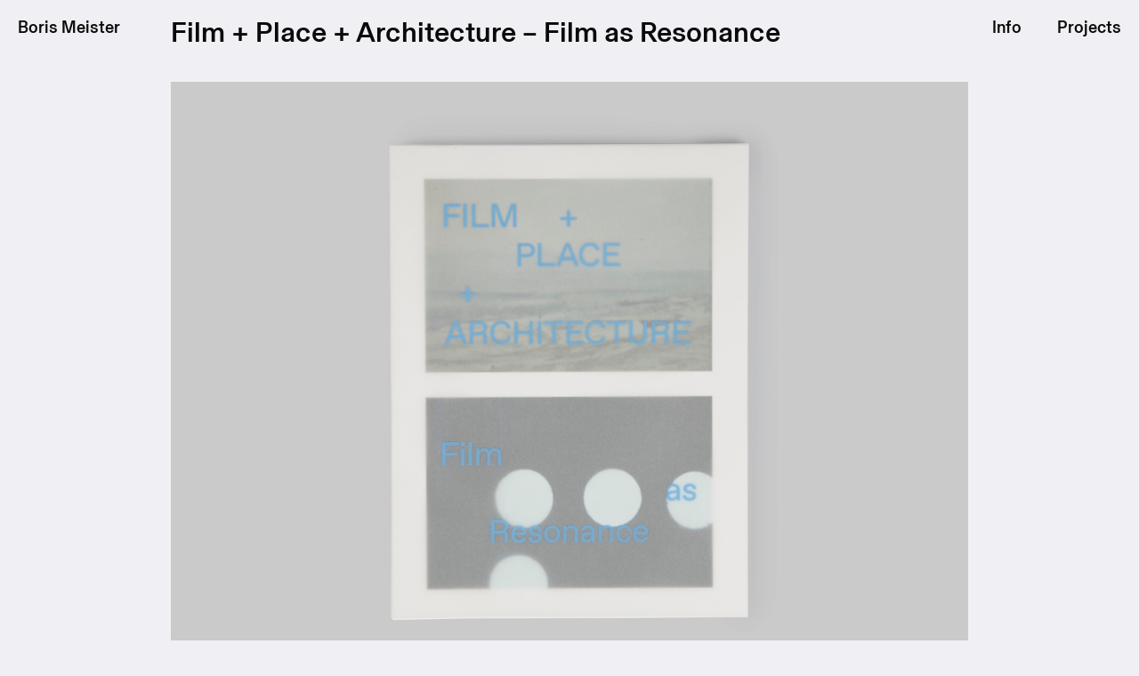

--- FILE ---
content_type: text/html; charset=UTF-8
request_url: https://www.borismeister.ch/projects/film-place-architecture-film-as-resonance
body_size: 2548
content:
<!DOCTYPE HTML>
<html lang="en">
<head>
  <meta charset="utf-8" />
  <meta name="viewport" content="width=device-width,initial-scale=1.0">
  <title>Boris Meister</title>

  <meta name="description" content="Boris Meister is a Swiss graphic designer working in Geneva and London. He's engaged in visual communication projects for clients principally in the fields of art, architecture and academia." />
  <meta name="keywords" content="" />
  <meta name="robots" content="index, follow" />
  <meta property="og:url" content="https://www.borismeister.ch/" />
  <meta property="og:description" content="Boris Meister is a Swiss graphic designer working in Geneva and London. He's engaged in visual communication projects for clients principally in the fields of art, architecture and academia." />
  <meta property="og:image" content="https://www.borismeister.ch/content/2-projects/3-transformer-catalogue/borismeister_thestorexvinylfactory_transformer_catalogue_27.jpg"" />
  <link rel="image_src" href="https://www.borismeister.ch/content/2-projects/3-transformer-catalogue/borismeister_thestorexvinylfactory_transformer_catalogue_27.jpg" />

  <!-- Global site tag (gtag.js) - Google Analytics -->
<script async src="https://www.googletagmanager.com/gtag/js?id=UA-128055904-1"></script>
<script>
  window.dataLayer = window.dataLayer || [];
  function gtag(){dataLayer.push(arguments);}
  gtag('js', new Date());

  gtag('config', 'UA-128055904-1');
</script>



  <link rel="stylesheet" href="https://www.borismeister.ch/assets/css/main.css">
  <link rel="apple-touch-icon" sizes="180x180" href="assets/img/apple-touch-icon.png">
  <link rel="icon" type="image/png" href="assets/img/favicon-32x32.png" sizes="32x32">
  <link rel="icon" type="image/png" href="assets/img/favicon-16x16.png" sizes="16x16">
  <link rel="manifest" href="assets/img/manifest.json">
  <link rel="mask-icon" href="assets/img/safari-pinned-tab.svg" color="#000000">
  <link rel="shortcut icon" href="assets/img/favicon.ico">
  <meta name="msapplication-config" content="assets/img/browserconfig.xml">
  <meta name="theme-color" content="#ffffff">


</head><div class="project_navigation_wrapper hideaway">
	<a class="navigation_top" href="https://www.borismeister.ch">Boris Meister</a>
	<a class="navigation_projects" href="#projects">Projects</a>
	<a class="navigation_info" href="https://www.borismeister.ch#info">Info</a>
</div>

<!-- Project -->
<section class="project_section project_section_images">
	<div class="project_title">Film + Place + Architecture – Film as Resonance</div>
	<div class='project_image_block big'><img src='https://www.borismeister.ch/content/2-projects/16-film-place-architecture-film-as-resonance/borismeister_bartlett_filmasresonance2017_01.jpg' class='zoomable project_landscape'></img><p>Film as Resonance is the result of a seminar initiated by students from the Bartlett School of Architecture interested in exploring films, and more specifically the texture in movies (and spatial construction).<br />
The book is printed in an “off-black” tint mimicking the conversion of colour from screen (RGB) to paper (CMYK). The dust jacket was screen-printed in London on translucent paper to reveal the images on the cover. Published by the Bartlett School of Architecture, London</p>
<p>Softcover with dust jacket, 64 pages, 21 × 28 cm, 2017</p></div><div class='project_image_block big'><img src='https://www.borismeister.ch/content/2-projects/16-film-place-architecture-film-as-resonance/borismeister_bartlett_filmasresonance2017_02.jpg' class='zoomable project_landscape'></img></div><div class='project_image_block big'><img src='https://www.borismeister.ch/content/2-projects/16-film-place-architecture-film-as-resonance/borismeister_bartlett_filmasresonance2017_07.jpg' class='zoomable project_landscape'></img></div>
</section>

<div class="project_overlay_wrapper">
	<div class="overlay_slide">
					<div class="overlay_slide_s">
				<div class="overlay_slide_s_img" data-style="background-image: url('https://www.borismeister.ch/content/2-projects/16-film-place-architecture-film-as-resonance/borismeister_bartlett_filmasresonance2017_01.jpg')"></div>
			</div>
					<div class="overlay_slide_s">
				<div class="overlay_slide_s_img" data-style="background-image: url('https://www.borismeister.ch/content/2-projects/16-film-place-architecture-film-as-resonance/borismeister_bartlett_filmasresonance2017_02.jpg')"></div>
			</div>
					<div class="overlay_slide_s">
				<div class="overlay_slide_s_img" data-style="background-image: url('https://www.borismeister.ch/content/2-projects/16-film-place-architecture-film-as-resonance/borismeister_bartlett_filmasresonance2017_07.jpg')"></div>
			</div>
			</div>
	<div class="project_overlay_left"></div>
	<div class="project_overlay_right"></div>
	<span class="project_overlay_close">&#215;</span>
	<span class="project_overlay_title">Film + Place + Architecture – Film as Resonance</span>
	<span class="project_overlay_title">Film + Place + Architecture – Film as Resonance</span>
	<div class="project_overlay_count" id="caption"></div>

</div>


<!-- Projects -->
<section class="home_section home_section_projects" id="projects">
	<div class="home_projects_wrapper">
		<div class='home_projects_block'><div class='home_projects_block_inner odd'><a href='https://www.borismeister.ch/projects/transformer-a-rebirth-of-wonder' class='landscape projects_big'><img src='https://www.borismeister.ch/content/2-projects/1-transformer-a-rebirth-of-wonder/borismeister_thestorexvinylfactory_transformer_exhibition_3.jpg'></img><span>Transformer, A Rebirth of Wonder</span></a></div></div><div class='home_projects_block'><div class='home_projects_block_inner even'><a href='https://www.borismeister.ch/projects/another-magazine' class='portrait projects_big'><img src='https://www.borismeister.ch/thumbs/projects/another-magazine/studioborismeister-anothermagazine-2-1125x1500-q80.jpg'></img><span>AnOther Magazine</span></a></div></div><div class='home_projects_block'><div class='home_projects_block_inner odd'><a href='https://www.borismeister.ch/projects/transformer-catalogue' class='landscape projects_small'><img src='https://www.borismeister.ch/content/2-projects/3-transformer-catalogue/borismeister_thestorexvinylfactory_transformer_catalogue_29.jpg'></img><span>Transformer, catalogue</span></a></div></div><div class='home_projects_block'><div class='home_projects_block_inner even'><a href='https://www.borismeister.ch/projects/three-british-mosques-biennale-di-venezia' class='portrait projects_big'><img src='https://www.borismeister.ch/thumbs/projects/three-british-mosques-biennale-di-venezia/borismeister-threebritishmosques_biennalevenezia_cover-1126x1500-q80.jpg'></img><span>Three British Mosques, Biennale di Venezia</span></a></div></div><div class='home_projects_block'><div class='home_projects_block_inner odd'><a href='https://www.borismeister.ch/projects/an-anatomy-of-influence' class='landscape projects_big'><img src='https://www.borismeister.ch/content/2-projects/5-an-anatomy-of-influence/borismeister_ananatomyofinfluence-thomasdaniell_cov.jpg'></img><span>An Anatomy of Influence</span></a></div></div><div class='home_projects_block'><div class='home_projects_block_inner even'><a href='https://www.borismeister.ch/projects/all-will-be-well' class='portrait projects_small'><img src='https://www.borismeister.ch/content/2-projects/6-all-will-be-well/borismeister-va_allwillbewell_coveredit.jpg'></img><span>All Will Be Well, V&A</span></a></div></div><div class='home_projects_block'><div class='home_projects_block_inner odd'><a href='https://www.borismeister.ch/projects/bold-climbers' class='landscape projects_big'><img src='https://www.borismeister.ch/content/2-projects/7-bold-climbers/studioborismeister-head-boldclimbers_19.jpg'></img><span>Bold Climbers</span></a></div></div><div class='home_projects_block'><div class='home_projects_block_inner even'><a href='https://www.borismeister.ch/projects/aa-files-76' class='landscape projects_big'><img src='https://www.borismeister.ch/content/2-projects/8-aa-files-76/borismeister_architecturalassociation-aafiles76__couv.jpg'></img><span>AA Files 76</span></a></div></div><div class='home_projects_block'><div class='home_projects_block_inner odd'><a href='https://www.borismeister.ch/projects/format-issue-8' class='landscape projects_big'><img src='https://www.borismeister.ch/content/2-projects/9-format-issue-8/borismeister_architecturalassociation_shumonbasar_cover.jpg'></img><span>Format, issue 8</span></a></div></div><div class='home_projects_block'><div class='home_projects_block_inner even'><a href='https://www.borismeister.ch/projects/christian-marclay-the-clock' class='landscape projects_small'><img src='https://www.borismeister.ch/content/2-projects/10-christian-marclay-the-clock/studioborismeister-walkerartcenter-theclock-cover.jpg'></img><span>Christian Marclay, The Clock</span></a></div></div><div class='home_projects_block'><div class='home_projects_block_inner odd'><a href='https://www.borismeister.ch/projects/aa-files-x' class='landscape projects_big'><img src='https://www.borismeister.ch/content/2-projects/11-aa-files-x/borismeister_architecturalassociation-aafilesx_09.jpg'></img><span>AA Files X</span></a></div></div><div class='home_projects_block'><div class='home_projects_block_inner even'><a href='https://www.borismeister.ch/projects/big-biennale' class='portrait projects_big'><img src='https://www.borismeister.ch/thumbs/projects/big-biennale/studioborismeister-big-1125x1500-q80.jpg'></img><span>Biennale des espaces d’art indépendants Genève</span></a></div></div><div class='home_projects_block'><div class='home_projects_block_inner odd'><a href='https://www.borismeister.ch/projects/scavengers-other-creatures-in-promised-lands' class='landscape projects_big'><img src='https://www.borismeister.ch/content/2-projects/13-scavengers-other-creatures-in-promised-lands/borismeister_architecturalassociation-najadeostos_00-1125x1500-q80.jpg'></img><span>Scavengers & Other Creatures in Promised Lands</span></a></div></div><div class='home_projects_block'><div class='home_projects_block_inner even'><a href='https://www.borismeister.ch/projects/lygia-clark-objetos-relacionais' class='landscape projects_big'><img src='https://www.borismeister.ch/content/2-projects/14-lygia-clark-objetos-relacionais/borismeister_lygiaclark_couv.jpg'></img><span>Lygia Clark, Objetos Relacionais</span></a></div></div><div class='home_projects_block'><div class='home_projects_block_inner odd'><a href='https://www.borismeister.ch/projects/cheptel-records' class='landscape projects_big'><img src='https://www.borismeister.ch/content/2-projects/15-cheptel-records/studioborismeister-cheptelrecords-regis_cover.jpg'></img><span>Cheptel Records</span></a></div></div><div class='home_projects_block'><div class='home_projects_block_inner even'><a href='https://www.borismeister.ch/projects/film-place-architecture-film-as-resonance' class='landscape projects_small'><img src='https://www.borismeister.ch/content/2-projects/16-film-place-architecture-film-as-resonance/borismeister_bartlett_filmasresonance2017_cover.jpg'></img><span>Film + Place + Architecture – Film as Resonance</span></a></div></div><div class='home_projects_block'><div class='home_projects_block_inner odd'><a href='https://www.borismeister.ch/projects/aa-exhibitions' class='landscape projects_big'><img src='https://www.borismeister.ch/content/2-projects/17-aa-exhibitions/borismeister-aaexhibitions-cover.jpg'></img><span>AA Exhibitions</span></a></div></div><div class='home_projects_block'><div class='home_projects_block_inner even'><a href='https://www.borismeister.ch/projects/karl-samo' class='portrait projects_big'><img src='https://www.borismeister.ch/thumbs/projects/karl-samo/borismeister_bourseslissignol2015_11-1125x1500-q80.jpg'></img><span>Karl, Samo</span></a></div></div><div class='home_projects_block'><div class='home_projects_block_inner odd'><a href='https://www.borismeister.ch/projects/florian-bach' class='landscape projects_big'><img src='https://www.borismeister.ch/content/2-projects/19-florian-bach/borismeister-florianbach.png'></img><span>Florian Bach</span></a></div></div><div class='home_projects_block'><div class='home_projects_block_inner even'><a href='https://www.borismeister.ch/projects/aa-public-programme-2019' class='landscape projects_big'><img src='https://www.borismeister.ch/content/2-projects/20-aa-public-programme-2019/borismeister_architecturalassociation_publicprogramme_0.jpg'></img><span>AA Public Programme 2019</span></a></div></div>	</div>
</section>

	<script src="https://www.borismeister.ch/assets/js/output.js"></script>
</body>

--- FILE ---
content_type: text/css
request_url: https://www.borismeister.ch/assets/css/main.css
body_size: 31946
content:
*,:after,:before{margin:0;padding:0;border:0;box-sizing:border-box}@font-face{font-family:BaselGrotesk;src:url([data-uri]) format('woff');font-weight:400;font-style:normal}.fs-xl{font-size:64px}.fs-l{font-size:32px}.fs-m{font-size:19px}.fs-s{font-size:13px;letter-spacing:.02em}.lh-xl{line-height:64px}.lh-l{line-height:36px}.lh-m{line-height:21px}.lh-s{line-height:16px}button:focus{outline:none}.italic,em{font-style:italic}.text{font-family:BaselGrotesk,Helvetica Neue,Helvetica,Arial,serif;font-size:19px;line-height:21px;color:#0a0a0a}.pointer{cursor:pointer!important}.trans{-webkit-transition:opacity .25s ease;transition:opacity .25s ease}html{height:100%;-webkit-text-size-adjust:100%;-ms-text-size-adjust:100%;font-family:BaselGrotesk,Helvetica Neue,Helvetica,Arial,serif;font-size:19px;line-height:21px;color:#0a0a0a}::selection{background:#000;color:#f0eff3}::-moz-selection{background:#000;color:#f0eff3}::selection a{color:#6a554e}::-moz-selection a{color:#6a554e}body{margin:0;overflow-x:hidden;background:#f0eff3}a{color:inherit;text-decoration:none;cursor:pointer;color:#6a554e}p{padding:0}img{width:100%;display:block;-webkit-user-select:none;-moz-user-select:none;-ms-user-select:none;user-select:none}li{list-style:none}.navigation_wrapper{position:absolute;padding:20px 0;bottom:0;left:0;width:100%;z-index:99}.navigation_wrapper a{display:inline;color:#f0eff3}.blacktype a{color:#0a0a0a}.project_navigation_wrapper{position:fixed;padding:20px 0;top:0;left:0;width:100%;z-index:99}.project_navigation_wrapper a{display:inline;color:#0a0a0a}h2{font-size:19px;font-weight:400}.navigation_top{float:left;margin:0 20px}.navigation_info,.navigation_projects{float:right;margin:0 20px}.home_section{position:relative;padding:0;margin:0;width:100vw}.home_section_info{display:block;height:auto;clear:both}.home_section_info:after{content:".";clear:both;display:block;visibility:hidden;height:0}.home_image{width:100vw;height:100vh;background-repeat:no-repeat;background-size:cover;background-position:50%}.home_info_bottom,.home_info_top{width:100%;float:left;display:block;height:auto;padding:0 20px;margin-top:60px}.home_info_text{font-size:32px;line-height:36px;padding-right:20px;display:block;width:50%;float:left}.home_info_clients{padding-bottom:10px}.home_info_awards,.home_info_clients{padding-left:20px;display:block;width:50%;float:left}.home_info_awards{padding-top:10px}.home_info_bottoms{display:inline-block;width:50%}.home_info_email{padding:10px 0;display:block}.home_info_adresses{padding-top:10px;display:block}.home_info_adresses_block{width:50%;float:left;display:block}.home_info_adresses_block span{display:block}.home_info_credit{width:48%;display:inline-block;vertical-align:bottom;font-size:13px;letter-spacing:.02em;padding-left:20px}.home_info_credit li{float:left;padding-right:20px}.home_section_projects{background:#f0eff3}.home_projects_wrapper{width:100vw;height:auto;display:block;padding:55px 0 40px;overflow-y:auto}.home_projects_block{width:50vw;height:37.5vw;display:block;float:left;padding:5px 10px}.home_projects_block_inner span{visibility:hidden;width:100%;color:#0a0a0a}.home_projects_block_inner:hover span{visibility:visible}.landscape{width:100%;height:auto}.projects_small{width:66%}.portrait{height:100%;width:50%}.odd{padding-left:10px}.odd .portrait{float:right}.odd .projects_small{float:left}.even{padding-right:10px}.even .portrait{float:left}.even .projects_small{float:right}.project_section{position:relative;padding:0;margin:0;width:100vw}.project_section_images{position:relative;padding:0;width:70vw;width:calc(70vw + 40px);margin:0 15vw}.project_title{width:100%;padding:20px 0;font-size:32px;line-height:1}.project_image_block{width:calc(100% - 40px);padding:20px 0}.project_image_block .project_landscape{width:100%}.project_image_block .project_portrait{width:56.25%;margin:0 21.875%}.project_image_block p{padding-top:10px}.small{width:25%;padding:20px 40px 20px 0;margin:0;display:inline-block;vertical-align:top}.small .project_landscape{width:100%}.small .project_portrait{width:100%;margin:0}.project_overlay_wrapper{position:fixed;width:100vw;height:100vh;top:0;left:0;z-index:-1;opacity:0;cursor:pointer;background:#f0eff3;overflow:hidden!important}.project_overlay_wrapper.active{opacity:1}.project_overlay_wrapper.ontop{z-index:99}.project_overlay_left{left:0}.project_overlay_left,.project_overlay_right{position:fixed;width:50vw;height:100vh;top:0;z-index:99}.project_overlay_right{left:50vw}.overlay_slide{position:fixed;width:70vw;margin:0 15vw;height:100vh;top:0;left:0;overflow:visible!important}.overlay_slide_s{height:100vh;padding:10vh 0;-webkit-transition:padding .2s;transition:padding .2s;position:absolute;top:0;left:0}.overlay_slide_s_img{width:80%;margin:0 10%;height:100%;background-position:50%;background-repeat:no-repeat;background-size:contain;-webkit-transition:background-position .2s;transition:background-position .2s}.overlay_slide .cycle-slide-active{padding:40px 0 160px}.overlay_slide .cycle-slide-active .overlay_slide_s_img{background-position:top}.project_overlay_close{top:0;margin:0 20px;z-index:101}.project_overlay_close,.project_overlay_title{position:fixed;left:0;font-size:64px;line-height:64px}.project_overlay_title{bottom:0;margin:20px}.project_overlay_count{position:fixed;right:0;top:0;margin:20px;font-size:64px;line-height:64px}.fixed{position:fixed;top:0;bottom:auto}.fixed a{color:#0a0a0a}.hideaway{opacity:1;-webkit-transform:translateZ(0)}.hideaway,.opacityzero{-webkit-transition:opacity .5s;transition:opacity .5s}.opacityzero{opacity:0}@media only screen and (max-width:768px){h2,html{font-size:16px;line-height:18px}.home_info_text,.project_title{font-size:21px;line-height:24px}.home_info_credit{font-size:11px;line-height:14px}.navigation_wrapper{position:fixed;bottom:auto;top:0}.home_info_text{width:100%}.home_info_awards,.home_info_clients{width:100%;padding:20px 0 0}.home_info_bottom{margin-top:10px}.home_info_bottoms{width:100%}.home_info_credit{width:100%;padding:0}.home_info_adresses_block{width:auto}.home_info_adresses_block:nth-child(1){padding-right:20px;padding-bottom:20px}.home_info_adresses_block:nth-child(2){padding:0 0 20px}.home_projects_block{width:100vw;height:auto}.even,.odd{padding:0 10px}.even .portrait,.odd .portrait{float:none}.portrait,.projects_small{width:100%}.home_projects_block_inner span{visibility:visible;margin-top:10px;display:block}.project_title{margin-top:41px;padding-left:20px}.project_section_images{width:100%;margin:0;padding-bottom:40px}.project_image_block{width:100%;margin:0;padding:0 20px 20px}.project_image_block .project_portrait{width:100%;margin:0}.small{width:inherit}}